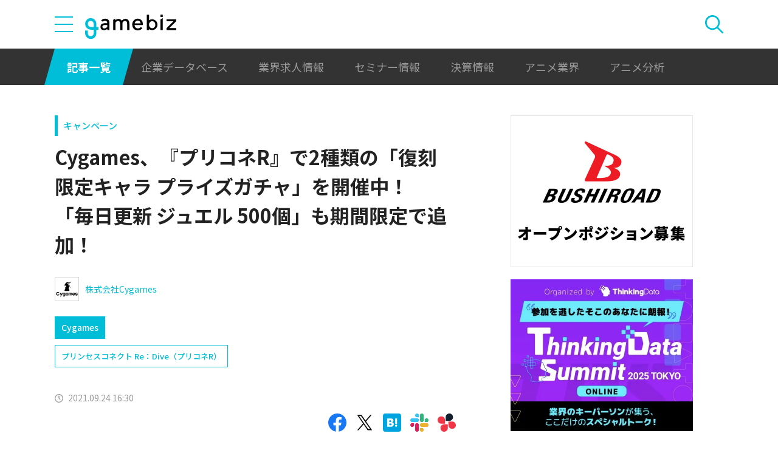

--- FILE ---
content_type: text/html; charset=UTF-8
request_url: https://gamebiz.jp/news/333827
body_size: 13809
content:
<!DOCTYPE html>
<html lang="ja">
<head>
    
    <!-- Google Tag Manager -->
    <script>(function(w,d,s,l,i){w[l]=w[l]||[];w[l].push({'gtm.start':new Date().getTime(),event:'gtm.js'});var f=d.getElementsByTagName(s)[0],j=d.createElement(s),dl=l!='dataLayer'?'&l='+l:'';j.async=true;j.src='https://www.googletagmanager.com/gtm.js?id='+i+dl;f.parentNode.insertBefore(j,f);})(window,document,'script','dataLayer','GTM-MZ9ZXJH');</script>
    <!-- End Google Tag Manager -->
    
<meta charset="utf-8"><meta http-equiv="X-UA-Compatible" content="IE=edge" />
<meta name="viewport" content="width=device-width, initial-scale=1.0, user-scalable=no" />
<title>Cygames、『プリコネR』で2種類の「復刻限定キャラ プライズガチャ」を開催中！　「毎日更新 ジュエル 500個」も期間限定で追加！ | gamebiz</title>
<meta name="description" content="Cygamesは、『プリンセスコネクト!Re:Dive』で、期間限定キャラ「マホ(サマー)」が登場する「復刻限定キャラ プライズガチャ」とともに、「シノブ(ハロウィン)」と「ミサキ(ハロウィン)」が登場する「復刻限定キャラ プライズガチャ」を開催している。9月30日11:59まで実施する予定だ。同時に「ジュエル・その他購入」に「毎日更新 ジュエル 500個」を期間限定で追加した。　期間限定キャラ…"/>
<meta name="keywords" content="Social,ゲーム,インフォ,SocialGameInfo,最新情報,人気アプリ,gamebiz,Cygames、『プリコネR』で2種類の「復刻限定キャラ プライズガチャ」を開催中！　「毎日更新 ジュエル 500個」も期間限定で追加！"/>
<meta name="viewport" content="width=device-width,initial-scale=1.0,minimum-scale=1.0,user-scalable=no">
<meta name="format-detection" content="telephone=no, email=no, address=no">
<link href="/favicon.ico?1746614308" type="image/x-icon" rel="icon"><link href="/favicon.ico?1746614308" type="image/x-icon" rel="shortcut icon"><link href="/img/apple-touch-icon.png?1746614308" rel="apple-touch-icon-precomposed"><link rel="alternate" type="application/rss+xml" title="gamebiz【ゲームビズ】" href="https://gamebiz.jp/feed.rss" />
<meta property="og:title" content="Cygames、『プリコネR』で2種類の「復刻限定キャラ プライズガチャ」を開催中！　「毎日更新 ジュエル 500個」も期間限定で追加！ | gamebiz"/>
<meta property="og:type" content="article"/>
<meta property="og:url" content="https://gamebiz.jp/news/333827"/>
<meta property="og:image" content="https://i3.gamebiz.jp/media/9d33f549-613e-4898-901a-7497087c5584.jpg"/>
<meta property="og:site_name" content="gamebiz【ゲームビズ】"/>
<meta property="og:description" content="Cygamesは、『プリンセスコネクト!Re:Dive』で、期間限定キャラ「マホ(サマー)」が登場する「復刻限定キャラ プライズガチャ」とともに、「シノブ(ハロウィン)」と「ミサキ(ハロウィン)」が登場する「復刻限定キャラ プライズガチャ」を開催している。9月30日11:59まで実施する予定だ。同時に「ジュエル・その他購入」に「毎日更新 ジュエル 500個」を期間限定で追加した。　期間限定キャラ…"/>
<meta name="twitter:card" content="summary_large_image">
<meta name="twitter:site" content="@gamebiznews">
<meta property="fb:app_id" content="374980990488667"/>
<!--[if lte IE 9]><script src="../js/lib/html5shiv-printshiv.min.js"></script><![endif]-->

<link href="/news/333827" rel="canonical">
<link href="//fonts.googleapis.com/css?family=Montserrat:400,700" rel="stylesheet">
<link rel="stylesheet" href="https://cdnjs.cloudflare.com/ajax/libs/tiny-slider/2.9.3/tiny-slider.css"/>
<link rel="stylesheet" href="/css/swiper.min.css?1746613884"><link rel="stylesheet" href="/css/styles.css?1746613928">
</head>
<body class="page--article-detail">    <!-- Google Tag Manager (noscript) -->
<noscript><iframe src="https://www.googletagmanager.com/ns.html?id=GTM-MZ9ZXJH" height="0" width="0" style="display:none;visibility:hidden"></iframe></noscript>
<!-- End Google Tag Manager (noscript) -->
        
<header class="header js-header">
    <div class="container header__utils">
        <button type="button" class="header__open-drawer js-header__open-drawer">
            <span class="header__open-icon icon icon-menu">
                <span class="icon-menu__bar"></span>
                <span class="icon-menu__bar"></span>
                <span class="icon-menu__bar"></span>
            </span>
        </button>
        <div class="header__drawer js-header__drawer" data-overlay-classname="header__drawer-overlay">
    <div class="header__close-drawer-and-title js-header__close-drawer-and-title">
        <h2 class="header__drawer-title title--with-bl">カテゴリから探す</h2>
        <button type="button" class="header__close-drawer js-header__close-drawer">
            <span class="header__close-icon icon icon-close"></span>
        </button>
    </div>
    <div class="header__category-container--scrollable js-header__category-container">
                                <figure class="list-section header__category-group category-group">
                                <figcaption>
                    <h3 class="list-section__title header__category-group__name category-group__name">
                        企業動向                    </h3>
                </figcaption>
                                <ul class="header__category-list category-list">
                                            <li class="header__category-list__item category-list__item">
                            <a href="/news/category/1" class="header__category-list__link category-list__link">決算情報</a>                        </li>
                                            <li class="header__category-list__item category-list__item">
                            <a href="/news/category/47" class="header__category-list__link category-list__link">ファイナンス</a>                        </li>
                                            <li class="header__category-list__item category-list__item">
                            <a href="/news/category/42" class="header__category-list__link category-list__link">法務</a>                        </li>
                                            <li class="header__category-list__item category-list__item">
                            <a href="/news/category/12" class="header__category-list__link category-list__link">調査資料</a>                        </li>
                                            <li class="header__category-list__item category-list__item">
                            <a href="/news/category/11" class="header__category-list__link category-list__link">人事</a>                        </li>
                                            <li class="header__category-list__item category-list__item">
                            <a href="/news/category/8" class="header__category-list__link category-list__link">業界ニュース</a>                        </li>
                                    </ul>
            </figure>
                                            <figure class="list-section header__category-group category-group">
                                <figcaption>
                    <h3 class="list-section__title header__category-group__name category-group__name">
                        ゲーム動向                    </h3>
                </figcaption>
                                <ul class="header__category-list category-list">
                                            <li class="header__category-list__item category-list__item">
                            <a href="/news/category/5" class="header__category-list__link category-list__link">新作ゲーム</a>                        </li>
                                            <li class="header__category-list__item category-list__item">
                            <a href="/news/category/22" class="header__category-list__link category-list__link">サービス終了</a>                        </li>
                                            <li class="header__category-list__item category-list__item">
                            <a href="/news/category/13" class="header__category-list__link category-list__link">海外市場</a>                        </li>
                                            <li class="header__category-list__item category-list__item">
                            <a href="/news/category/9" class="header__category-list__link category-list__link">事前登録</a>                        </li>
                                            <li class="header__category-list__item category-list__item">
                            <a href="/news/category/2" class="header__category-list__link category-list__link">ランキング</a>                        </li>
                                            <li class="header__category-list__item category-list__item">
                            <a href="/news/category/4" class="header__category-list__link category-list__link">キャンペーン</a>                        </li>
                                            <li class="header__category-list__item category-list__item">
                            <a href="/news/category/10" class="header__category-list__link category-list__link">イベント</a>                        </li>
                                            <li class="header__category-list__item category-list__item">
                            <a href="/news/category/45" class="header__category-list__link category-list__link">アナログ/グッズ</a>                        </li>
                                    </ul>
            </figure>
                                            <figure class="list-section header__category-group category-group">
                                <figcaption>
                    <h3 class="list-section__title header__category-group__name category-group__name">
                        AnimeRecorder                    </h3>
                </figcaption>
                                <ul class="header__category-list category-list">
                                            <li class="header__category-list__item category-list__item">
                            <a href="/news/category/101" class="header__category-list__link category-list__link">アニメ情報</a>                        </li>
                                            <li class="header__category-list__item category-list__item">
                            <a href="/news/category/100" class="header__category-list__link category-list__link">アニメ業界</a>                        </li>
                                    </ul>
            </figure>
                                            <figure class="list-section header__category-group category-group">
                                <figcaption>
                    <h3 class="list-section__title header__category-group__name category-group__name">
                        特集                    </h3>
                </figcaption>
                                <ul class="header__category-list category-list">
                                            <li class="header__category-list__item category-list__item">
                            <a href="/news/category/3" class="header__category-list__link category-list__link">インタビュー</a>                        </li>
                                            <li class="header__category-list__item category-list__item">
                            <a href="/news/category/46" class="header__category-list__link category-list__link">BLC/NFT/メタバース</a>                        </li>
                                            <li class="header__category-list__item category-list__item">
                            <a href="/news/category/18" class="header__category-list__link category-list__link">tech</a>                        </li>
                                            <li class="header__category-list__item category-list__item">
                            <a href="/news/category/17" class="header__category-list__link category-list__link">マーケティング</a>                        </li>
                                            <li class="header__category-list__item category-list__item">
                            <a href="/news/category/7" class="header__category-list__link category-list__link">セミナー</a>                        </li>
                                    </ul>
            </figure>
                                            <figure class="list-section header__category-group category-group">
                                <ul class="header__category-list category-list">
                                            <li class="header__category-list__item category-list__item">
                            <a href="/news/category/20" class="header__category-list__link category-list__link">おはようgamebiz</a>                        </li>
                                    </ul>
            </figure>
                            <figure class="list-section header__category-group category-group">
            <ul class="header__category-list category-list">
                <li class="header__category-list__item category-list__item category-list__item--all-articles">
                    <a href="/news" class="header__category-list__link category-list__link">すべての記事を見る</a>                </li>
            </ul>
        </figure>
    </div>
</div>
        <div class="header__logo-container">
            <a href="/" class="header__logo"><img src="/img/logo.svg?1746614308" class="header__logo__image" alt="gamebiz"></a>        </div>
        <div class="header__search js-header__search">
            <div class="header__toggle-search">
                <button type="button" class="header__open-search js-header__open-search">
                    <span class="header__open-search__icon icon icon-search"></span>
                </button>
                <button type="button" class="header__close-search js-header__close-search">
                    <span class="icon icon-close header__close-search__icon"></span>
                </button>
            </div>
            
<form method="get" accept-charset="utf-8" id="headerSearchForm" class="header__search-form" action="/news/search">    <div class="header__search-form__inner">
        <select name="search_category" id="headerSearchSelectCategory" class="header__select-category"><option value="">すべての記事を見る</option><optgroup label="企業動向"><option value="1">決算情報</option><option value="47">ファイナンス</option><option value="42">法務</option><option value="12">調査資料</option><option value="11">人事</option><option value="8">業界ニュース</option></optgroup><optgroup label="ゲーム動向"><option value="5">新作ゲーム</option><option value="22">サービス終了</option><option value="13">海外市場</option><option value="9">事前登録</option><option value="2">ランキング</option><option value="4">キャンペーン</option><option value="10">イベント</option><option value="45">アナログ/グッズ</option></optgroup><optgroup label="AnimeRecorder"><option value="101">アニメ情報</option><option value="100">アニメ業界</option></optgroup><optgroup label="特集"><option value="3">インタビュー</option><option value="46">BLC/NFT/メタバース</option><option value="18">tech</option><option value="17">マーケティング</option><option value="7">セミナー</option></optgroup><option value="20">おはようgamebiz</option></select>        <div class="form-control form-control--button"><button type="button" class="header__open-category-list-modal submit-button btn btn--color-primary" data-micromodal-trigger="modal--select-category">カテゴリ選択<div class="icon icon-plus"></div></button></div>        <input type="text" name="keyword" autocomplete="off" class="header__search-input" placeholder="キーワード検索" id="keyword" aria-label="キーワード検索">        <div class="form-control form-control--button"><button type="submit" class="header__search-submit btn btn--color-text"><span class="header__search-submit__icon icon icon-search--white"></span>検索</button></div>    </div>
</form>            
<div id="modal--select-category" class="modal" aria-hidden="true">
    <div class="modal__overlay overlay" tabindex="-1" data-micromodal-close>
        <div class="modal__container" role="dialog" aria-modal="true" aria-labelledby="modal--select-category__title">
            <header class="modal__header">
                <h2 id="modal--select-category__title" class="title--with-bl">
                    カテゴリ選択
                </h2>
                <button class="modal__close" aria-label="Close modal" data-micromodal-close>
                    <span class="modal__close__icon icon icon-close"></span>
                </button>
            </header>
            <div class="modal__content" id="modal--select-category__content">
                                    <figure class="list-section select-category__category-group category-group">
                        <figcaption>
                            <h3 class="list-section__title select-category__category-group__name category-group__name">
                                企業動向                            </h3>
                        </figcaption>
                        <ul class="select-category__category-list category-list">
                                                            <li class="select-category__category-list__item category-list__item">
                                    <a href="javascript:;" class="select-category__category-list__link category-list__link js-modal-link-select-category" data-id="1">決算情報</a>                                </li>
                                                            <li class="select-category__category-list__item category-list__item">
                                    <a href="javascript:;" class="select-category__category-list__link category-list__link js-modal-link-select-category" data-id="47">ファイナンス</a>                                </li>
                                                            <li class="select-category__category-list__item category-list__item">
                                    <a href="javascript:;" class="select-category__category-list__link category-list__link js-modal-link-select-category" data-id="42">法務</a>                                </li>
                                                            <li class="select-category__category-list__item category-list__item">
                                    <a href="javascript:;" class="select-category__category-list__link category-list__link js-modal-link-select-category" data-id="12">調査資料</a>                                </li>
                                                            <li class="select-category__category-list__item category-list__item">
                                    <a href="javascript:;" class="select-category__category-list__link category-list__link js-modal-link-select-category" data-id="11">人事</a>                                </li>
                                                            <li class="select-category__category-list__item category-list__item">
                                    <a href="javascript:;" class="select-category__category-list__link category-list__link js-modal-link-select-category" data-id="8">業界ニュース</a>                                </li>
                                                    </ul>
                    </figure>
                                    <figure class="list-section select-category__category-group category-group">
                        <figcaption>
                            <h3 class="list-section__title select-category__category-group__name category-group__name">
                                ゲーム動向                            </h3>
                        </figcaption>
                        <ul class="select-category__category-list category-list">
                                                            <li class="select-category__category-list__item category-list__item">
                                    <a href="javascript:;" class="select-category__category-list__link category-list__link js-modal-link-select-category" data-id="5">新作ゲーム</a>                                </li>
                                                            <li class="select-category__category-list__item category-list__item">
                                    <a href="javascript:;" class="select-category__category-list__link category-list__link js-modal-link-select-category" data-id="22">サービス終了</a>                                </li>
                                                            <li class="select-category__category-list__item category-list__item">
                                    <a href="javascript:;" class="select-category__category-list__link category-list__link js-modal-link-select-category" data-id="13">海外市場</a>                                </li>
                                                            <li class="select-category__category-list__item category-list__item">
                                    <a href="javascript:;" class="select-category__category-list__link category-list__link js-modal-link-select-category" data-id="9">事前登録</a>                                </li>
                                                            <li class="select-category__category-list__item category-list__item">
                                    <a href="javascript:;" class="select-category__category-list__link category-list__link js-modal-link-select-category" data-id="2">ランキング</a>                                </li>
                                                            <li class="select-category__category-list__item category-list__item">
                                    <a href="javascript:;" class="select-category__category-list__link category-list__link js-modal-link-select-category" data-id="4">キャンペーン</a>                                </li>
                                                            <li class="select-category__category-list__item category-list__item">
                                    <a href="javascript:;" class="select-category__category-list__link category-list__link js-modal-link-select-category" data-id="10">イベント</a>                                </li>
                                                            <li class="select-category__category-list__item category-list__item">
                                    <a href="javascript:;" class="select-category__category-list__link category-list__link js-modal-link-select-category" data-id="45">アナログ/グッズ</a>                                </li>
                                                    </ul>
                    </figure>
                                    <figure class="list-section select-category__category-group category-group">
                        <figcaption>
                            <h3 class="list-section__title select-category__category-group__name category-group__name">
                                AnimeRecorder                            </h3>
                        </figcaption>
                        <ul class="select-category__category-list category-list">
                                                            <li class="select-category__category-list__item category-list__item">
                                    <a href="javascript:;" class="select-category__category-list__link category-list__link js-modal-link-select-category" data-id="101">アニメ情報</a>                                </li>
                                                            <li class="select-category__category-list__item category-list__item">
                                    <a href="javascript:;" class="select-category__category-list__link category-list__link js-modal-link-select-category" data-id="100">アニメ業界</a>                                </li>
                                                    </ul>
                    </figure>
                                    <figure class="list-section select-category__category-group category-group">
                        <figcaption>
                            <h3 class="list-section__title select-category__category-group__name category-group__name">
                                特集                            </h3>
                        </figcaption>
                        <ul class="select-category__category-list category-list">
                                                            <li class="select-category__category-list__item category-list__item">
                                    <a href="javascript:;" class="select-category__category-list__link category-list__link js-modal-link-select-category" data-id="3">インタビュー</a>                                </li>
                                                            <li class="select-category__category-list__item category-list__item">
                                    <a href="javascript:;" class="select-category__category-list__link category-list__link js-modal-link-select-category" data-id="46">BLC/NFT/メタバース</a>                                </li>
                                                            <li class="select-category__category-list__item category-list__item">
                                    <a href="javascript:;" class="select-category__category-list__link category-list__link js-modal-link-select-category" data-id="18">tech</a>                                </li>
                                                            <li class="select-category__category-list__item category-list__item">
                                    <a href="javascript:;" class="select-category__category-list__link category-list__link js-modal-link-select-category" data-id="17">マーケティング</a>                                </li>
                                                            <li class="select-category__category-list__item category-list__item">
                                    <a href="javascript:;" class="select-category__category-list__link category-list__link js-modal-link-select-category" data-id="7">セミナー</a>                                </li>
                                                    </ul>
                    </figure>
                                    <figure class="list-section select-category__category-group category-group">
                        <figcaption>
                            <h3 class="list-section__title select-category__category-group__name category-group__name">
                                                            </h3>
                        </figcaption>
                        <ul class="select-category__category-list category-list">
                                                            <li class="select-category__category-list__item category-list__item">
                                    <a href="javascript:;" class="select-category__category-list__link category-list__link js-modal-link-select-category" data-id="20">おはようgamebiz</a>                                </li>
                                                    </ul>
                    </figure>
                                <figure class="list-section select-category__category-group category-group">
                    <ul class="select-category__category-list category-list">
                        <li class="select-category__category-list__item category-list__item category-list__item--all-articles">
                            <a href="javascript:;" class="select-category__category-list__link category-list__link js-modal-link-select-category">すべての記事を見る</a>                        </li>
                    </ul>
                </figure>
            </div>
        </div>
    </div>
</div>
        </div>
    </div>
    <nav class="header__nav">
        <div class="header__nav__container container">
            <a href="/news" class="header__nav__link is-current">記事一覧</a>            <a href="/companies" class="header__nav__link">企業データベース</a>            <a href="/jobs" class="header__nav__link">業界求人情報</a>            <a href="/seminars" class="header__nav__link">セミナー情報</a>            <a href="/news/category/1" class="header__nav__link">決算情報</a>            <a href="/news/category/100" class="header__nav__link">アニメ業界</a>            <a href="/news/tag/23237" class="header__nav__link">アニメ分析</a>        </div>
    </nav>
</header>
    
<main class="main">
    <div class="main__contents js-main__contents">
        <div class="container main__contents__container">
            <div class="page-contents js-page-contents">
                <div class="page-contents__inner">
                    
    <div class="ad ad--gold ad--side-gold--sp" data-ad-side-gold-sp></div>
                    <article class="article">
                        <div class="article__header">
                            <div class="bg-video__box">
                                <div class="bg-video__box__inner">
                                                                        <div class="article__category">
                                        <a href="/news/category/4">キャンペーン</a>                                    </div>
                                                                        <h1 class="article__title">
                                        Cygames、『プリコネR』で2種類の「復刻限定キャラ プライズガチャ」を開催中！　「毎日更新 ジュエル 500個」も期間限定で追加！                                    </h1>
                                </div>
                            </div>
                            <div class="bg-video__box bg-video__box--ad--external bg-video__box--bg bg-video__box--padding--s bg-video__box--margin--s">
                                <div class="bg-video__box__inner">
                                    <div class="ad ad--external" data-ad='{"area_category":"google-ad","area":"sp-article-detail"}'></div>
                                </div>
                            </div>
                            
<div class="article__companies">
    <div class="bg-video__box bg-video__box--company-list bg-video__box--bg bg-video__box--padding--s bg-video__box--margin--s">
        <div class="bg-video__box__inner">
            <ul class="company-list">
                                <li class="company-list__item">
                    <a href="/companies/103" class="company-list__link">
                        <div class="company-list__image media-container">
                            <div class="media-inner">
                                <img src="https://i3.gamebiz.jp/images/152x114/7329632526098a449e72219.23745099-152x114.jpg" class="media-image" onerror="this.onerror = null;this.src=&quot;/img/no-image-company.png?1746614308&quot;" alt="">                            </div>
                        </div>
                        <div class="company-list__name">
                            株式会社Cygames                        </div>
                    </a>
                </li>
                            </ul>
        </div>
    </div>
    <div class="bg-video__box">
        <div class="bg-video__box__inner">
            <ul class="company-list company-list--block-link">
                                <li class="company-list__item">
                    <a href="/companies/103#articles" class="company-list__link">
                        <div class="company-list__image media-container">
                            <div class="media-inner">
                                <img src="https://i3.gamebiz.jp/images/152x114/7329632526098a449e72219.23745099-152x114.jpg" class="media-image" onerror="this.onerror = null;this.src=&quot;/img/no-image-company.png?1746614308&quot;" alt="">                            </div>
                        </div>
                        <div class="company-list__name">
                            Cygames                        </div>
                    </a>
                </li>
                            </ul>
        </div>
    </div>
</div>
                            <div class="bg-video__box">
                                <div class="bg-video__box__inner">
                                    <div class="article__tags">
                                        
<ul class="tag-list">
        <li class="tag-list__item">
        <a href="/news/tag/11924" class="tag-list__link tag">プリンセスコネクト Re：Dive（プリコネR）</a>    </li>
    </ul>
                                    </div>
                                </div>
                            </div>
                            <div class="bg-video__box">
                                <div class="bg-video__box__inner">
                                    <div class="author-and-published-at">
                                                                                                                            <div class="article__published-at">
                                                <span class="article__published-at__icon icon icon-clock"></span>
                                                2021.09.24 16:30                                            </div>
                                                                            </div>
                                </div>
                            </div>
                            <div class="bg-video__box">
                                <div class="bg-video__box__inner">
                                    <div class="share-sns">
    <a href="https://www.facebook.com/share.php?u=https%3A%2F%2Fgamebiz.jp%2Fnews%2F333827" class="share-sns__link" target="_blank"><span class="icon icon-facebook"></a>    <a href="https://twitter.com/" class="share-sns__link" target="_blank" onclick="window.open(&#039;https://twitter.com/intent/tweet?text=Cygames%E3%80%81%E3%80%8E%E3%83%97%E3%83%AA%E3%82%B3%E3%83%8DR%E3%80%8F%E3%81%A72%E7%A8%AE%E9%A1%9E%E3%81%AE%E3%80%8C%E5%BE%A9%E5%88%BB%E9%99%90%E5%AE%9A%E3%82%AD%E3%83%A3%E3%83%A9+%E3%83%97%E3%83%A9%E3%82%A4%E3%82%BA%E3%82%AC%E3%83%81%E3%83%A3%E3%80%8D%E3%82%92%E9%96%8B%E5%82%AC%E4%B8%AD%EF%BC%81%E3%80%80%E3%80%8C%E6%AF%8E%E6%97%A5%E6%9B%B4%E6%96%B0+%E3%82%B8%E3%83%A5%E3%82%A8%E3%83%AB+500%E5%80%8B%E3%80%8D%E3%82%82%E6%9C%9F%E9%96%93%E9%99%90%E5%AE%9A%E3%81%A7%E8%BF%BD%E5%8A%A0%EF%BC%81%0Ahttps%3A%2F%2Fgamebiz.jp%2Fnews%2F333827&#039;,
                       &#039;tweetwindow&#039;,
                       &#039;width=550, height=450, personalbar=0, toolbar=0, scrollbars=1, resizable=1&#039;); return false;"><span class="icon icon-X"></a>    <a href="https://b.hatena.ne.jp/add?mode=confirm&amp;url=https%3A%2F%2Fgamebiz.jp%2Fnews%2F333827&amp;title=Cygames%E3%80%81%E3%80%8E%E3%83%97%E3%83%AA%E3%82%B3%E3%83%8DR%E3%80%8F%E3%81%A72%E7%A8%AE%E9%A1%9E%E3%81%AE%E3%80%8C%E5%BE%A9%E5%88%BB%E9%99%90%E5%AE%9A%E3%82%AD%E3%83%A3%E3%83%A9+%E3%83%97%E3%83%A9%E3%82%A4%E3%82%BA%E3%82%AC%E3%83%81%E3%83%A3%E3%80%8D%E3%82%92%E9%96%8B%E5%82%AC%E4%B8%AD%EF%BC%81%E3%80%80%E3%80%8C%E6%AF%8E%E6%97%A5%E6%9B%B4%E6%96%B0+%E3%82%B8%E3%83%A5%E3%82%A8%E3%83%AB+500%E5%80%8B%E3%80%8D%E3%82%82%E6%9C%9F%E9%96%93%E9%99%90%E5%AE%9A%E3%81%A7%E8%BF%BD%E5%8A%A0%EF%BC%81" class="share-sns__link" target="_blank"><span class="icon icon-hatena"></a>    <a href="https://gamebiz.jp/slack/authorize?url=https%3A%2F%2Fgamebiz.jp%2Fnews%2F333827&amp;title=Cygames%E3%80%81%E3%80%8E%E3%83%97%E3%83%AA%E3%82%B3%E3%83%8DR%E3%80%8F%E3%81%A72%E7%A8%AE%E9%A1%9E%E3%81%AE%E3%80%8C%E5%BE%A9%E5%88%BB%E9%99%90%E5%AE%9A%E3%82%AD%E3%83%A3%E3%83%A9+%E3%83%97%E3%83%A9%E3%82%A4%E3%82%BA%E3%82%AC%E3%83%81%E3%83%A3%E3%80%8D%E3%82%92%E9%96%8B%E5%82%AC%E4%B8%AD%EF%BC%81%E3%80%80%E3%80%8C%E6%AF%8E%E6%97%A5%E6%9B%B4%E6%96%B0+%E3%82%B8%E3%83%A5%E3%82%A8%E3%83%AB+500%E5%80%8B%E3%80%8D%E3%82%82%E6%9C%9F%E9%96%93%E9%99%90%E5%AE%9A%E3%81%A7%E8%BF%BD%E5%8A%A0%EF%BC%81" class="share-sns__link" target="_blank"><span class="icon icon-slack"></a>    <a href="https://gamebiz.jp/chatwork/authorize?url=https%253A%252F%252Fgamebiz.jp%252Fnews%252F333827&amp;title=Cygames%25E3%2580%2581%25E3%2580%258E%25E3%2583%2597%25E3%2583%25AA%25E3%2582%25B3%25E3%2583%258DR%25E3%2580%258F%25E3%2581%25A72%25E7%25A8%25AE%25E9%25A1%259E%25E3%2581%25AE%25E3%2580%258C%25E5%25BE%25A9%25E5%2588%25BB%25E9%2599%2590%25E5%25AE%259A%25E3%2582%25AD%25E3%2583%25A3%25E3%2583%25A9%2B%25E3%2583%2597%25E3%2583%25A9%25E3%2582%25A4%25E3%2582%25BA%25E3%2582%25AC%25E3%2583%2581%25E3%2583%25A3%25E3%2580%258D%25E3%2582%2592%25E9%2596%258B%25E5%2582%25AC%25E4%25B8%25AD%25EF%25BC%2581%25E3%2580%2580%25E3%2580%258C%25E6%25AF%258E%25E6%2597%25A5%25E6%259B%25B4%25E6%2596%25B0%2B%25E3%2582%25B8%25E3%2583%25A5%25E3%2582%25A8%25E3%2583%25AB%2B500%25E5%2580%258B%25E3%2580%258D%25E3%2582%2582%25E6%259C%259F%25E9%2596%2593%25E9%2599%2590%25E5%25AE%259A%25E3%2581%25A7%25E8%25BF%25BD%25E5%258A%25A0%25EF%25BC%2581" class="share-sns__link" target="_blank"><span class="icon icon-chatworks"></a></div>
                                </div>
                            </div>
                        </div>
                        <div class="bg-video__box bg-video__box--bg bg-video__box--margin--s--top bg-video__box--padding--s--top">
                            <div class="bg-video__box__inner">
                                <div class="article__body">
                                    <div class="article__featured-image"></div>
                                    <!-- TODO: [data-content="blogparts"] つける -->
                                    <div class="article__body-text" data-content="blogparts">
                                        <p>Cygamesは、『プリンセスコネクト!Re:Dive』で、期間限定キャラ「マホ(サマー)」が登場する「復刻限定キャラ プライズガチャ」とともに、「シノブ(ハロウィン)」と「ミサキ(ハロウィン)」が登場する「復刻限定キャラ プライズガチャ」を開催している。9月30日11:59まで実施する予定だ。同時に<span>「ジュエル・その他購入」に「毎日更新 ジュエル 500個」を期間限定で追加した。</span></p>
<p>　</p>
<p><span style="text-decoration: underline;"><strong>期間限定キャラ「マホ(サマー)」が登場する「復刻限定キャラ プライズガチャ」</strong></span></p>
<p class="image text-center" data-blogparts="root"><img data-lazyload="delay" data-src="https://i3.gamebiz.jp/media/787a234b-b891-4011-aeac-af440eae68f3.jpg" class="bordered" /></p>
<p><span style="text-decoration: underline;"><strong>&nbsp;</strong></span>「マホ(サマー)」の提供割合がアップするほか、プライズガチャを引くと「プライズ報酬」も別途獲得できる。プライズ報酬は1等～6等まであり、1等はメモリーピースを40個獲得できる。「10回引く」では、獲得できるプライズ報酬のうち、1回分は必ず5等以上になる。</p>
<p>※期間限定キャラを仲間にしていない場合、メモリーピースの所持数がキャラ解放に必要な数を満たしていても解放できない。キャラを解放するには、ガチャでキャラを仲間にする必要がある。<br />※「マホ(サマー)」は、下記のプライズガチャ開催期間中のみ本プライズガチャ、プラチナガチャから出現する。</p>
<p>■キャラ交換Ptが共通のガチャ<br />下記のガチャを引いた場合「マホ(サマー)」のキャラ交換Ptが獲得できる。<br />・プラチナガチャ<br />・スタートダッシュガチャ</p>
<p>■開催期間<br />9月24日12:00～9月30日11:59</p>
<p>■プライズ報酬一覧<br />1等<br />・選択したキャラのメモリーピース&times;40<br />・女神の秘石&times;5<br />・プリンセスハート(欠片)&times;5<br />・スキップチケット&times;50<br />2等<br />・選択したキャラのメモリーピース&times;20<br />・女神の秘石&times;5<br />・プリンセスハート(欠片)&times;3<br />・スキップチケット&times;30<br />3等<br />・選択したキャラのメモリーピース&times;5<br />・女神の秘石&times;1<br />・プリンセスハート(欠片)&times;3<br />・スキップチケット&times;30<br />4等<br />・選択したキャラのメモリーピース&times;1<br />・女神の秘石&times;1<br />・プリンセスハート(欠片)&times;2<br />・スキップチケット&times;20<br />5等<br />・女神の秘石&times;1<br />・プリンセスハート(欠片)&times;1<br />・スキップチケット&times;10<br />6等<br />・女神の秘石&times;1<br />・スキップチケット&times;5<br />※提供割合については「ガチャTOP」画面から[プライズ]を選択して「プライズ詳細」タブを確認してほしい。</p>
<p>■注意事項<br />1.「マホ(サマー)」は今後再登場する場合がある。<br />2.「マホ(サマー)」は、スタートダッシュガチャから出現する場合がある。<br />※スタートダッシュガチャから出現するキャラは、ゲームを開始した日時に開催されていたガチャから出現するキャラと同一。<br />3. プライズガチャ、プラチナガチャ、スタートダッシュガチャの提供割合は、フッターメニューの[ガチャ]から[詳細]を選択し、[提供割合]タブから確認してほしい。<br />4.「マホ(サマー)」・「マホ(シンデレラ)」・「マホ」はそれぞれ別のキャラ。そのため、同じパーティに編成できる。<br />同名キャラのパーティ編成についての詳細は、ゲーム内のフッターメニューから[メニュー]を選択し、[ヘルプ]内の「バトル」を確認してほしい。<br />5. プライズガチャ、プラチナガチャ、スタートダッシュガチャの開催期間およびガチャの内容は、予告なく変更する場合がある。<br />6. プライズガチャは、プライズ報酬で獲得できるメモリーピースを選択しないと引くことができない。<br />7. プライズ報酬は、プレゼントボックスに贈られず、直接所持数に加算される。</p>
<p>　</p>
<p><span style="text-decoration: underline;"><strong>「シノブ(ハロウィン)」と「ミサキ(ハロウィン)」が登場する「復刻限定キャラ プライズガチャ」</strong></span></p>
<p class="image text-center" data-blogparts="root"><img data-lazyload="delay" data-src="https://i3.gamebiz.jp/media/9d33f549-613e-4898-901a-7497087c5584.jpg" class="bordered" /></p>
<p>プライズガチャでは「シノブ(ハロウィン)」と「ミサキ(ハロウィン)」の提供割合がアップするほか、利用するとガチャで出現するキャラに加えて「プライズ報酬」も獲得できる。プライズ報酬は1等～6等まであり、1等は選択したキャラのメモリーピースを40個獲得できる。</p>
<p>今回のプライズ報酬で獲得できるメモリーピースは、ピックアップされている「シノブ(ハロウィン)」と「ミサキ(ハロウィン)」のどちらかを選択できる。「10回引く」では、獲得できるプライズ報酬のうち、1回分は必ず5等以上になる。<br />※期間限定キャラを仲間にしていない場合、メモリーピースの所持数がキャラ解放に必要な数を満たしていても解放できない。キャラを解放するには、ガチャでキャラを仲間にする必要がある。</p>
<p>■キャラ交換Ptが共通のガチャ<br />キャラ交換Ptが共通のガチャはない。プラチナガチャやスタートダッシュガチャを引いても「シノブ(ハロウィン)」と「ミサキ(ハロウィン)」のキャラ交換Ptは獲得できない。</p>
<p>■開催期間<br />9月24日12:00～9月30日11:59</p>
<p>■プライズ報酬一覧<br />1等<br />・選択したキャラのメモリーピース&times;40<br />・女神の秘石&times;5<br />・プリンセスハート(欠片)&times;5<br />・スキップチケット&times;50<br />2等<br />・選択したキャラのメモリーピース&times;20<br />・女神の秘石&times;5<br />・プリンセスハート(欠片)&times;3<br />・スキップチケット&times;30<br />3等<br />・選択したキャラのメモリーピース&times;5<br />・女神の秘石&times;1<br />・プリンセスハート(欠片)&times;3<br />・スキップチケット&times;30<br />4等<br />・選択したキャラのメモリーピース&times;1<br />・女神の秘石&times;1<br />・プリンセスハート(欠片)&times;2<br />・スキップチケット&times;20<br />5等<br />・女神の秘石&times;1<br />・プリンセスハート(欠片)&times;1<br />・スキップチケット&times;10<br />6等<br />・女神の秘石&times;1<br />・スキップチケット&times;5<br />※提供割合については「ガチャTOP」画面から[プライズ]を選択して「プライズ詳細」タブを確認してほしい。</p>
<p>■注意事項<br />1.「シノブ(ハロウィン)」と「ミサキ(ハロウィン)」は今後再登場する場合がある。<br />2.「シノブ(ハロウィン)」と「ミサキ(ハロウィン)」は、スタートダッシュガチャから出現する場合がある。<br />※スタートダッシュガチャから出現するキャラは、ゲームを開始した日時に開催されていたガチャから出現するキャラと同一。<br />3. プライズガチャ、プラチナガチャ、スタートダッシュガチャの提供割合は、フッターメニューの[ガチャ]から[詳細]を選択し、[提供割合]タブから確認してほしい。<br />4.「シノブ(ハロウィン)」・「シノブ」、「ミサキ(ハロウィン)」・「ミサキ」はそれぞれ別のキャラ。そのため、同じパーティに編成できる。同名キャラのパーティ編成についての詳細は、ゲーム内のフッターメニューから[メニュー]を選択し、[ヘルプ]内の「バトル」を確認してほしい。<br />5. プライズガチャ、プラチナガチャ、スタートダッシュガチャの開催期間およびガチャの内容は、予告なく変更する場合がある。<br />6. プライズガチャは、プライズ報酬で獲得できるメモリーピースを選択しないと引くことができない。<br />7. プライズ報酬は、プレゼントボックスに贈られず、直接所持数に加算される。</p>
<p class="spacer"></p>
<p>　　</p>
<p><span><strong>■『プリンセスコネクト！Re:Dive』</strong></span></p>
<p>&nbsp;</p>
<div class="link-button text-center" data-blogparts="root"><a class="btn btn--rounded btn--color-primary btn--color-primary--invert" href="https://priconne-redive.jp/" target="_blank" rel="noopener">公式サイト</a></div>
<p class="spacer"></p>
<div class="link-button text-center" data-blogparts="root"><a class="btn btn--rounded btn--color-primary btn--color-primary--invert" href="https://twitter.com/priconne_redive" target="_blank" rel="noopener">公式Twitter</a></div>
<p class="spacer"></p>
<div class="link-button text-center" data-blogparts="root"><a class="btn btn--rounded btn--color-primary btn--color-primary--invert" href="https://itunes.apple.com/jp/app/id1134429300" target="_blank" rel="noopener">App Store</a></div>
<p class="spacer"></p>
<div class="link-button text-center" data-blogparts="root"><a class="btn btn--rounded btn--color-primary btn--color-primary--invert" href="https://play.google.com/store/apps/details?id=jp.co.cygames.princessconnectredive" target="_blank" rel="noopener">Google Play</a>&nbsp;</div>
<p class="spacer"></p>
<p class="spacer"></p>
<p class="spacer"></p>
<p>&copy; Cygames, Inc.</p>                                    </div>
                                </div>
                            </div>
                        </div>
                        <div class="article__footer">
                            <div class="bg-video__box bg-video__box--bg bg-video__box--margin--s--bottom bg-video__box--padding--s--bottom">
                                <div class="bg-video__box__inner">
                                    <div class="share-sns">
    <a href="https://www.facebook.com/share.php?u=https%3A%2F%2Fgamebiz.jp%2Fnews%2F333827" class="share-sns__link" target="_blank"><span class="icon icon-facebook"></a>    <a href="https://twitter.com/" class="share-sns__link" target="_blank" onclick="window.open(&#039;https://twitter.com/intent/tweet?text=Cygames%E3%80%81%E3%80%8E%E3%83%97%E3%83%AA%E3%82%B3%E3%83%8DR%E3%80%8F%E3%81%A72%E7%A8%AE%E9%A1%9E%E3%81%AE%E3%80%8C%E5%BE%A9%E5%88%BB%E9%99%90%E5%AE%9A%E3%82%AD%E3%83%A3%E3%83%A9+%E3%83%97%E3%83%A9%E3%82%A4%E3%82%BA%E3%82%AC%E3%83%81%E3%83%A3%E3%80%8D%E3%82%92%E9%96%8B%E5%82%AC%E4%B8%AD%EF%BC%81%E3%80%80%E3%80%8C%E6%AF%8E%E6%97%A5%E6%9B%B4%E6%96%B0+%E3%82%B8%E3%83%A5%E3%82%A8%E3%83%AB+500%E5%80%8B%E3%80%8D%E3%82%82%E6%9C%9F%E9%96%93%E9%99%90%E5%AE%9A%E3%81%A7%E8%BF%BD%E5%8A%A0%EF%BC%81%0Ahttps%3A%2F%2Fgamebiz.jp%2Fnews%2F333827&#039;,
                       &#039;tweetwindow&#039;,
                       &#039;width=550, height=450, personalbar=0, toolbar=0, scrollbars=1, resizable=1&#039;); return false;"><span class="icon icon-X"></a>    <a href="https://b.hatena.ne.jp/add?mode=confirm&amp;url=https%3A%2F%2Fgamebiz.jp%2Fnews%2F333827&amp;title=Cygames%E3%80%81%E3%80%8E%E3%83%97%E3%83%AA%E3%82%B3%E3%83%8DR%E3%80%8F%E3%81%A72%E7%A8%AE%E9%A1%9E%E3%81%AE%E3%80%8C%E5%BE%A9%E5%88%BB%E9%99%90%E5%AE%9A%E3%82%AD%E3%83%A3%E3%83%A9+%E3%83%97%E3%83%A9%E3%82%A4%E3%82%BA%E3%82%AC%E3%83%81%E3%83%A3%E3%80%8D%E3%82%92%E9%96%8B%E5%82%AC%E4%B8%AD%EF%BC%81%E3%80%80%E3%80%8C%E6%AF%8E%E6%97%A5%E6%9B%B4%E6%96%B0+%E3%82%B8%E3%83%A5%E3%82%A8%E3%83%AB+500%E5%80%8B%E3%80%8D%E3%82%82%E6%9C%9F%E9%96%93%E9%99%90%E5%AE%9A%E3%81%A7%E8%BF%BD%E5%8A%A0%EF%BC%81" class="share-sns__link" target="_blank"><span class="icon icon-hatena"></a>    <a href="https://gamebiz.jp/slack/authorize?url=https%3A%2F%2Fgamebiz.jp%2Fnews%2F333827&amp;title=Cygames%E3%80%81%E3%80%8E%E3%83%97%E3%83%AA%E3%82%B3%E3%83%8DR%E3%80%8F%E3%81%A72%E7%A8%AE%E9%A1%9E%E3%81%AE%E3%80%8C%E5%BE%A9%E5%88%BB%E9%99%90%E5%AE%9A%E3%82%AD%E3%83%A3%E3%83%A9+%E3%83%97%E3%83%A9%E3%82%A4%E3%82%BA%E3%82%AC%E3%83%81%E3%83%A3%E3%80%8D%E3%82%92%E9%96%8B%E5%82%AC%E4%B8%AD%EF%BC%81%E3%80%80%E3%80%8C%E6%AF%8E%E6%97%A5%E6%9B%B4%E6%96%B0+%E3%82%B8%E3%83%A5%E3%82%A8%E3%83%AB+500%E5%80%8B%E3%80%8D%E3%82%82%E6%9C%9F%E9%96%93%E9%99%90%E5%AE%9A%E3%81%A7%E8%BF%BD%E5%8A%A0%EF%BC%81" class="share-sns__link" target="_blank"><span class="icon icon-slack"></a>    <a href="https://gamebiz.jp/chatwork/authorize?url=https%253A%252F%252Fgamebiz.jp%252Fnews%252F333827&amp;title=Cygames%25E3%2580%2581%25E3%2580%258E%25E3%2583%2597%25E3%2583%25AA%25E3%2582%25B3%25E3%2583%258DR%25E3%2580%258F%25E3%2581%25A72%25E7%25A8%25AE%25E9%25A1%259E%25E3%2581%25AE%25E3%2580%258C%25E5%25BE%25A9%25E5%2588%25BB%25E9%2599%2590%25E5%25AE%259A%25E3%2582%25AD%25E3%2583%25A3%25E3%2583%25A9%2B%25E3%2583%2597%25E3%2583%25A9%25E3%2582%25A4%25E3%2582%25BA%25E3%2582%25AC%25E3%2583%2581%25E3%2583%25A3%25E3%2580%258D%25E3%2582%2592%25E9%2596%258B%25E5%2582%25AC%25E4%25B8%25AD%25EF%25BC%2581%25E3%2580%2580%25E3%2580%258C%25E6%25AF%258E%25E6%2597%25A5%25E6%259B%25B4%25E6%2596%25B0%2B%25E3%2582%25B8%25E3%2583%25A5%25E3%2582%25A8%25E3%2583%25AB%2B500%25E5%2580%258B%25E3%2580%258D%25E3%2582%2582%25E6%259C%259F%25E9%2596%2593%25E9%2599%2590%25E5%25AE%259A%25E3%2581%25A7%25E8%25BF%25BD%25E5%258A%25A0%25EF%25BC%2581" class="share-sns__link" target="_blank"><span class="icon icon-chatworks"></a></div>
                                </div>
                            </div>
                                                                                    <div class="bg-video__box bg-video__box--bg bg-video__box--margin--s bg-video__box--padding--s">
                                <div class="bg-video__box__inner">
                                    <div class="article__comments">
                                        
<div id="ulCommentWidget" style="clear:both;"></div>
<script>
    var _ul_comment_config = _ul_comment_config||{};
    _ul_comment_config['id'] = 'CM-m6G7hvSr';
    _ul_comment_config['article_id'] = 'production-news-333827';
    _ul_comment_config['author'] = '';
    _ul_comment_config['published_at'] = '';

    (function (c, n, s) {if (c[n] === void 0) {c['ULObject'] = n;
        c[n] = c[n] || function () {(c[n].q = c[n].q || []).push(arguments)};
        c[n].l = 1 * new Date();var e = document.createElement('script');e.async = 1;
        e.src = s + "/comment.js";var t = document.getElementsByTagName('script')[0];
        t.parentNode.insertBefore(e, t);}})
    (window, 'ul_comment_widget', 'https://cm-widget.nakanohito.jp/cm');
    ul_comment_widget('init', _ul_comment_config);
</script>
                                    </div>
                                </div>
                            </div>
                                                                                    <div class="bg-video__box bg-video__box--bg bg-video__box--articles bg-video__box--padding--s bg-video__box--margin--s--bottom">
                                <div class="bg-video__box__inner">
                                                                        <div class="category-article-links">
                                        <h3 class="secondary-title">キャンペーン</h3>
                                        <div class="articles__scrollbox">
                                                                                            <div class="article article--vertical">
                                                    <a href="/news/420234" class="article__link">
    <div class="article__image media-container">
        <div class="media-inner">
            <img data-src="https://i3.gamebiz.jp/media/4d4a7469-6d5c-428e-ba61-393de93b1acf.jpg" class="media-image" onerror="this.onerror = null;this.data-src=&quot;/img/no-image-default.png?1746614308&quot;" data-object-fit="contain" data-lazyload="delay" alt="">        </div>
    </div>
    <div class="article__meta">
                <h3 class="article__title">
            バンダイナムコENT、『ジージェネエターナル』でメインステージ「機動新世紀ガンダムX」（後半）を追加　UR「ガンダムDX(EX)」などがピックアップガシャで登場        </h3>
                <div class="article__published-at">
            <span class="article__published-at__icon icon icon-clock"></span>
            2026.02.02 13:01        </div>
            </div>
</a>
                                                </div>
                                                                                            <div class="article article--vertical">
                                                    <a href="/news/420222" class="article__link">
    <div class="article__image media-container">
        <div class="media-inner">
            <img data-src="https://i3.gamebiz.jp/media/2c42578e-c5bb-4a7a-b125-6b10084ffa78.png" class="media-image" onerror="this.onerror = null;this.data-src=&quot;/img/no-image-default.png?1746614308&quot;" data-object-fit="contain" data-lazyload="delay" alt="">        </div>
    </div>
    <div class="article__meta">
                <h3 class="article__title">
            gumi、『ジョジョの奇妙な冒険 オラドラ』で「ディアボロピックアップガチャ」を開催中        </h3>
                <div class="article__published-at">
            <span class="article__published-at__icon icon icon-clock"></span>
            2026.02.02 12:21        </div>
            </div>
</a>
                                                </div>
                                                                                            <div class="article article--vertical">
                                                    <a href="/news/420221" class="article__link">
    <div class="article__image media-container">
        <div class="media-inner">
            <img data-src="https://i3.gamebiz.jp/media/5ea55f2a-b5bb-4c92-b713-b7c5ec3d1097.jpg" class="media-image" onerror="this.onerror = null;this.data-src=&quot;/img/no-image-default.png?1746614308&quot;" data-object-fit="contain" data-lazyload="delay" alt="">        </div>
    </div>
    <div class="article__meta">
                <h3 class="article__title">
            ポノス、『にゃんこ大戦争』×小田急電鉄コラボ施策を開催…箱根エリアで楽しめるデジタルスタンプラリー企画        </h3>
                <div class="article__published-at">
            <span class="article__published-at__icon icon icon-clock"></span>
            2026.02.02 11:39        </div>
            </div>
</a>
                                                </div>
                                                                                    </div>
                                        <a href="/news/category/4" class="category-articles__show-all btn btn--color-primary btn--arrow-right">すべて見る</a>                                    </div>
                                                                    </div>
                            </div>
                                                        <div class="bg-video__box bg-video__box--ad--external bg-video__box--bg bg-video__box--padding--s bg-video__box--margin--s">
                                <div class="bg-video__box__inner">
                                    <div class="ad ad--external" data-ad='{"area_category":"google-ad","area":"sp-article-detail"}'></div>
                                </div>
                            </div>
                            
<div class="article__companies">
    <div class="bg-video__box bg-video__box--company-list bg-video__box--bg bg-video__box--padding--s bg-video__box--margin--s">
        <div class="bg-video__box__inner">
            <ul class="company-list">
                                <li class="company-list__item">
                    <a href="/companies/103" class="company-list__link">
                        <div class="company-list__image media-container">
                            <div class="media-inner">
                                <img src="https://i3.gamebiz.jp/images/152x114/7329632526098a449e72219.23745099-152x114.jpg" class="media-image" onerror="this.onerror = null;this.src=&quot;/img/no-image-company.png?1746614308&quot;" alt="">                            </div>
                        </div>
                        <div class="company-list__name">
                            株式会社Cygames                        </div>
                    </a>
                </li>
                            </ul>
        </div>
    </div>
    <div class="bg-video__box">
        <div class="bg-video__box__inner">
            <ul class="company-list company-list--block-link">
                                <li class="company-list__item">
                    <a href="/companies/103#articles" class="company-list__link">
                        <div class="company-list__image media-container">
                            <div class="media-inner">
                                <img src="https://i3.gamebiz.jp/images/152x114/7329632526098a449e72219.23745099-152x114.jpg" class="media-image" onerror="this.onerror = null;this.src=&quot;/img/no-image-company.png?1746614308&quot;" alt="">                            </div>
                        </div>
                        <div class="company-list__name">
                            Cygames                        </div>
                    </a>
                </li>
                            </ul>
        </div>
    </div>
</div>
                            <div class="bg-video__box">
                                <div class="bg-video__box__inner">
                                    <div class="article__tags">
                                        
<ul class="tag-list">
        <li class="tag-list__item">
        <a href="/news/tag/11924" class="tag-list__link tag">プリンセスコネクト Re：Dive（プリコネR）</a>    </li>
    </ul>
                                    </div>
                                </div>
                            </div>
                        </div>
                    </article>
                    <div
                            class="
                                bg-video__box
                                bg-video__box--more-articles
                                bg-video__box--bg
                                bg-video__box--margin
                                bg-video__box--padding--s
                            "
                        >
                        <div class="bg-video__box__inner">
                            <section class="related-articles">
                                <h2 class="secondary-title">あわせて読みたい</h2>
                                                                
<div class="articles articles--stack">
        <div class="article article--horizontal">
        <a href="/news/420181" class="article__link">
    <div class="article__image media-container">
        <div class="media-inner">
            <img src="https://i3.gamebiz.jp/media/4a9b57e8-69d7-4664-bffc-061c79329a34.jpg" class="media-image" onerror="this.onerror = null;this.src=&quot;/img/no-image-default.png?1746614308&quot;" data-object-fit="contain" alt="">        </div>
    </div>
    <div class="article__meta">
                <div class="article__category-and-badge">
            <span class="article__category">
                イベント            </span>
                    </div>
                <h3 class="article__title">
            Cygames、2月14日にオンラインで開催する予定の「プリコネフェス 2026」出演者情報第2弾を公開        </h3>
                <div class="article__published-at">
            <span class="article__published-at__icon icon icon-clock"></span>
            2026.01.30 20:00        </div>
            </div>
</a>
    </div>
        <div class="article article--horizontal">
        <a href="/news/419960" class="article__link">
    <div class="article__image media-container">
        <div class="media-inner">
            <img src="https://i3.gamebiz.jp/media/e106f06d-1d9e-47b2-a4e7-bc4e26f8a8b8.jpg" class="media-image" onerror="this.onerror = null;this.src=&quot;/img/no-image-default.png?1746614308&quot;" data-object-fit="contain" alt="">        </div>
    </div>
    <div class="article__meta">
                <div class="article__category-and-badge">
            <span class="article__category">
                アナログ/グッズ            </span>
                    </div>
                <h3 class="article__title">
            Cygames、『プリコネR』にて「プリぐるみ」シリーズに待望の【トゥインクルウィッシュ】が登場        </h3>
                <div class="article__published-at">
            <span class="article__published-at__icon icon icon-clock"></span>
            2026.01.28 13:23        </div>
            </div>
</a>
    </div>
        <div class="article article--horizontal">
        <a href="/news/419839" class="article__link">
    <div class="article__image media-container">
        <div class="media-inner">
            <img src="https://i3.gamebiz.jp/media/b66646b6-314c-4871-a3ba-2857999ea356.jpg" class="media-image" onerror="this.onerror = null;this.src=&quot;/img/no-image-default.png?1746614308&quot;" data-object-fit="contain" alt="">        </div>
    </div>
    <div class="article__meta">
                <div class="article__category-and-badge">
            <span class="article__category">
                アナログ/グッズ            </span>
                    </div>
                <h3 class="article__title">
            Cygames、『プリコネR』×ヴィレッジヴァンガードのコラボグッズを受注開始！　【美食殿】の4人に加えて【アルケス錬金堂】の3人の描き起こしイラストグッズが登場！        </h3>
                <div class="article__published-at">
            <span class="article__published-at__icon icon icon-clock"></span>
            2026.01.26 18:42        </div>
            </div>
</a>
    </div>
    </div>
                                                            </section>
                        </div>
                    </div>
                    
        <div class="bg-video__box bg-video__box--margin--top">
        <div class="bg-video__box__inner">
            <section class="company-info">
                <div class="company plan--gold">
                    <div class="company__image-and-meta">
                                                <div class="company__image media-container">
                            <div class="media-inner">
                                <a href="/companies/103"><img data-src="https://i3.gamebiz.jp/images/152x114/7329632526098a449e72219.23745099-152x114.jpg" class="media-image" onerror="this.onerror = null;this.data-src=&quot;/img/no-image-company.png?1746614308&quot;" data-lazyload="delay" alt=""></a>                            </div>
                        </div>
                                                <div class="company__meta">
                            <div class="company__name">株式会社Cygames</div>
                                                            <a href="https://cygames.co.jp/" class="company__external-link" target="_blank" rel="noreferrer noopener">https://cygames.co.jp/<span class="company__external-link__icon icon icon-external-link"></a>                                                        
    <div class="company__text company__text--desktop">
            </div>
                        </div>
                        
    <div class="company__text company__text--mobile">
            </div>
                    </div>
                    
                    <div class="company__about">
    <h3 class="title--with-bl">会社情報</h3>
    <dl class="data-list">
        <div class="data-list__row">
            <dt class="data-list__title">会社名</dt>
            <dd class="data-list__description">
                株式会社Cygames            </dd>
        </div>
                <div class="data-list__row">
            <dt class="data-list__title">設立</dt>
            <dd class="data-list__description">2011年5月</dd>
        </div>
                        <div class="data-list__row">
            <dt class="data-list__title">代表者</dt>
            <dd class="data-list__description">渡邊 耕一</dd>
        </div>
                        <div class="data-list__row">
            <dt class="data-list__title">決算期</dt>
            <dd class="data-list__description">9月</dd>
        </div>
                                <div class="data-list__row">
            <dt class="data-list__title">上場区分</dt>
            <dd class="data-list__description">非上場</dd>
        </div>
                    </dl>
</div>
                    
    <div class="company__articles">
        <h3 class="title--with-bl">この企業のSPECIAL記事</h3>
        
<div class="articles articles--stack">
        <div class="article article--horizontal">
        <a href="/news/420035" class="article__link">
    <div class="article__image media-container">
        <div class="media-inner">
            <img data-src="https://i3.gamebiz.jp/media/5e940a38-8ede-488a-9d91-d05d5fe8d390.jpg" class="media-image" onerror="this.onerror = null;this.data-src=&quot;/img/no-image-default.png?1746614308&quot;" data-object-fit="contain" data-lazyload="delay" alt="">        </div>
    </div>
    <div class="article__meta">
                <div class="article__category-and-badge">
            <span class="article__category">
                業界ニュース            </span>
                    </div>
                <h3 class="article__title">
            【週刊Cygames】『ウマ娘』プリティーダービーガチャ、「プリぐるみ」情報、『グラブル』期間限定イベント「魔匕人:弐」など（26年1月24日～30日）        </h3>
                <div class="article__published-at">
            <span class="article__published-at__icon icon icon-clock"></span>
            2026.01.31 12:31        </div>
            </div>
</a>
    </div>
        <div class="article article--horizontal">
        <a href="/news/420124" class="article__link">
    <div class="article__image media-container">
        <div class="media-inner">
            <img data-src="https://i3.gamebiz.jp/media/96a4acc5-1e2a-465a-ac8d-177f1b430e62.jpg" class="media-image" onerror="this.onerror = null;this.data-src=&quot;/img/no-image-default.png?1746614308&quot;" data-object-fit="contain" data-lazyload="delay" alt="">        </div>
    </div>
    <div class="article__meta">
                <div class="article__category-and-badge">
            <span class="article__category">
                キャンペーン            </span>
                    </div>
                <h3 class="article__title">
            Cygames、『ウマ娘』で★3「タイキシャトル」と「サウンズオブアース」が登場する「プリティーダービーガチャ」を開催        </h3>
                <div class="article__published-at">
            <span class="article__published-at__icon icon icon-clock"></span>
            2026.01.30 12:24        </div>
            </div>
</a>
    </div>
        <div class="article article--horizontal">
        <a href="/news/420006" class="article__link">
    <div class="article__image media-container">
        <div class="media-inner">
            <img data-src="https://i3.gamebiz.jp/media/1857542c-ce80-44d1-8fa3-3bcfa7829724.jpg" class="media-image" onerror="this.onerror = null;this.data-src=&quot;/img/no-image-default.png?1746614308&quot;" data-object-fit="contain" data-lazyload="delay" alt="">        </div>
    </div>
    <div class="article__meta">
                <div class="article__category-and-badge">
            <span class="article__category">
                キャンペーン            </span>
                    </div>
                <h3 class="article__title">
            Cygames、『ウマ娘』公式生放送で新たな育成ウマ娘「タイキシャトル」＆「サウンズオブアース」を発表　バレンタインイベント情報も        </h3>
                <div class="article__published-at">
            <span class="article__published-at__icon icon icon-clock"></span>
            2026.01.28 22:34        </div>
            </div>
</a>
    </div>
    </div>
    </div>
                    
    <div class="company__jobs">
        <h3 class="title--with-bl">この企業の求人情報</h3>
        
<div class="jobs jobs--tile">
            <div class="job job--vertical">
            <a href="/jobs/94" class="job__link">
                <div class="job__image media-container">
                    <div class="media-inner">
                        <img data-src="https://i3.gamebiz.jp/media/6e6321c4-b556-48cb-8c3c-d02d5243a61b.jpg" class="media-image" onerror="this.onerror = null;this.data-src=&quot;/img/no-image-default.png?1746614308&quot;" data-lazyload="delay" alt="">                    </div>
                </div>
                <div class="job__meta">
                    <div class="job__position">
                        デバッガー                    </div>
                    <h4 class="job__company-name">
                        株式会社Cygames                    </h4>
                    <h3 class="job__title">
                        【佐賀】デバッガー                    </h3>
                </div>
            </a>
        </div>
            <div class="job job--vertical">
            <a href="/jobs/70" class="job__link">
                <div class="job__image media-container">
                    <div class="media-inner">
                        <img data-src="https://i3.gamebiz.jp/media/935b9f2e-5879-4e7f-a6d2-c72f86cecee0.jpg" class="media-image" onerror="this.onerror = null;this.data-src=&quot;/img/no-image-default.png?1746614308&quot;" data-lazyload="delay" alt="">                    </div>
                </div>
                <div class="job__meta">
                    <div class="job__position">
                        イラストレーター                    </div>
                    <h4 class="job__company-name">
                        株式会社Cygames                    </h4>
                    <h3 class="job__title">
                        イラストレーター                    </h3>
                </div>
            </a>
        </div>
    </div>
    </div>
                    
                    <a href="/companies/103" class="company__link-to-detail btn btn--color-primary btn--arrow-right">企業データを見る</a>                </div>
            </section>
        </div>
    </div>
                    </div>
            </div>
            
<aside class="sidebar js-sidebar">
    <div class="sidebar__inner">
        
    <section class="sidebar__section sidebar__section--ad bg-video__box">
        <div class="sidebar__content">
            <div class="ad ad--gold ad--side-gold--pc" data-ad='{"area_category": "enterprise-advertisement", "area": "side-gold"}'></div>
        </div>
    </section>
        
<section class="sidebar__section sidebar__section--ads bg-video__box">
    <div class="sidebar__content">
        <div class="spot-ads">
                                                <div class="ad ad--spot" data-ad='{"area_category": "spot-advertisement", "area": "spot", "ad_id": 97}'></div>
                                    </div>
    </div>
</section>
        <section class="sidebar__section sidebar__section--pickup-banners bg-video__box">
            <div class="sidebar__content">
                                
<div class="banners pickup-banners">
    

</div>
            </div>
        </section>
        <section class="sidebar__section sidebar__section--bg-colored sidebar__section--recruit bg-video__box bg-video__box--bg bg-video__box--padding bg-video__box--margin">
            <div class="sidebar__content">
                <div class="recruit">
                    <h2 class="primary-title primary-title--en">
                        Recruit<span class="primary-title__sub">業界求人情報</span>
                    </h2>
                    <div class="jobs">
                        
<div class="job job--vertical">
    
<a href="/jobs/8" class="job__link">
        <div class="job__image media-container">
        <div class="media-inner">
            <img data-src="https://i3.gamebiz.jp/media/874f212c-d9c1-42d8-8917-85d871cc2bbd.jpg" class="media-image" onerror="this.onerror = null;this.data-src=&quot;/img/no-image-default.png?1746614308&quot;" data-lazyload="delay" alt="">        </div>
    </div>
        <div class="job__meta">
        <div class="job__position">
            3DCGアーティスト        </div>
        <div class="job__company-name">
            株式会社Cygames        </div>
        <h3 class="job__title">
            3DCGアーティスト        </h3>
    </div>
</a>
</div>
                        
<div class="job job--horizontal">
    
<a href="/jobs/107" class="job__link">
        <div class="job__image media-container">
        <div class="media-inner">
            <img data-src="https://i3.gamebiz.jp/media/f9096f8e-3423-428f-b8f6-961996f7ef62.JPG" class="media-image" onerror="this.onerror = null;this.data-src=&quot;/img/no-image-default.png?1746614308&quot;" data-lazyload="delay" alt="">        </div>
    </div>
        <div class="job__meta">
        <div class="job__position">
            ゲームプランナー（札幌）        </div>
        <div class="job__company-name">
            THE FIRST株式会社        </div>
        <h3 class="job__title">
            ゲームプランナー【札幌/UIターン歓迎】第2期メンバー募集！オンラインゲーム開発/運用/ローカライズ        </h3>
    </div>
</a>
</div>
<div class="job job--horizontal">
    
<a href="/jobs/103" class="job__link">
        <div class="job__image media-container">
        <div class="media-inner">
            <img data-src="https://i3.gamebiz.jp/media/7f6cb0b5-fc74-4dd5-8b22-ed3c2eec4071.jpg" class="media-image" onerror="this.onerror = null;this.data-src=&quot;/img/no-image-default.png?1746614308&quot;" data-lazyload="delay" alt="">        </div>
    </div>
        <div class="job__meta">
        <div class="job__position">
            ディレクター        </div>
        <div class="job__company-name">
            G2 Studios株式会社        </div>
        <h3 class="job__title">
            ディレクター候補【有名IPを使った開発タイトル】        </h3>
    </div>
</a>
</div>
                        
<div class="job job--vertical">
    
<a href="/jobs/67" class="job__link">
        <div class="job__meta">
        <div class="job__position">
            クライアントエンジニア/開発リーダー        </div>
        <div class="job__company-name">
            インフィニティベクター        </div>
        <h3 class="job__title">
            Unityクライアントエンジニア        </h3>
    </div>
</a>
</div>
<div class="job job--vertical">
    
<a href="/jobs/53" class="job__link">
        <div class="job__image media-container">
        <div class="media-inner">
            <img data-src="https://i3.gamebiz.jp/media/50e1b3da-52d6-4633-9f66-3ed1485b6180.png" class="media-image" onerror="this.onerror = null;this.data-src=&quot;/img/no-image-default.png?1746614308&quot;" data-lazyload="delay" alt="">        </div>
    </div>
        <div class="job__meta">
        <div class="job__position">
            プランナー        </div>
        <div class="job__company-name">
            Happy Elements株式会社        </div>
        <h3 class="job__title">
            ゲームデザイナー（プランナー）        </h3>
    </div>
</a>
</div>
                    </div>
                    <a href="/jobs" class="recruit__show-all btn btn--color-primary btn--arrow-right">すべて見る</a>                </div>
            </div>
        </section>
        <section class="sidebar__section sidebar__section--banners bg-video__box bg-video__box--margin">
            <div class="sidebar__content">
                                
<section class="banners">
    
<div class="banner">
    <a href="/site-banners/redirect/77/4" class="banner__link media-container" target="_self"><div class="media-inner"><img src="https://i3.gamebiz.jp/media/eff2bd60-c30b-4892-a799-15baccc13e46.png" class="banner__image" alt="Anime Data Insight Lab"></div></a></div>
<div class="banner">
    <a href="/site-banners/redirect/22/4" class="banner__link media-container" target="_self"><div class="media-inner"><img src="https://i3.gamebiz.jp/media/871c378b-189f-41b8-be7c-136d31434de2.png" class="banner__image" alt="2022年決算7月-9月"></div></a></div>
<div class="banner">
    <a href="/site-banners/redirect/65/4" class="banner__link media-container" target="_self"><div class="media-inner"><img src="https://i3.gamebiz.jp/media/635cf6e9-18c1-4958-92ef-f25e0752beb6.png" class="banner__image" alt="f4samuraiマガジン"></div></a></div>
<div class="banner">
    <a href="/site-banners/redirect/3/4" class="banner__link media-container" target="_self"><div class="media-inner"><img src="https://i3.gamebiz.jp/media/8e4e1ebc-aedd-4b0f-8207-0f964cb80d11.png" class="banner__image" alt="広告掲載について"></div></a></div>
<div class="banner">
    <a href="/site-banners/redirect/26/4" class="banner__link media-container" target="_self"><div class="media-inner"><img src="https://i3.gamebiz.jp/media/4e525fcd-bdcd-4e93-9d53-cd39758188ce.jpg" class="banner__image" alt="gamebiz公式メールマガジン"></div></a></div>

</section>
            </div>
        </section>
        <section class="sidebar__section sidebar__section--bg-colored sidebar__section--ranking bg-video__box bg-video__box--bg bg-video__box--padding">
    <div class="sidebar__content">
        <div class="ranking">
            <h2 class="primary-title primary-title--en">
                Ranking<span class="primary-title__sub">人気記事ランキング</span>
            </h2>
            <div class="articles articles--with-rank">
                                <div class="article article--horizontal">
                    <a href="/news/419988" class="article__link">
    <div class="article__image media-container">
        <div class="media-inner">
            <img data-src="https://i3.gamebiz.jp/media/ca7cd3bc-c72c-4032-b5b4-d8d579457f7b.png" class="media-image" onerror="this.onerror = null;this.data-src=&quot;/img/no-image-default.png?1746614308&quot;" data-object-fit="contain" data-lazyload="delay" alt="">        </div>
    </div>
    <div class="article__meta">
                <h3 class="article__title">
            MofuWorks、冒険x生活シミュレーションRPG『Pirate &amp; Darkmage』Steamストアページを公開        </h3>
                <div class="article__published-at">
            <span class="article__published-at__icon icon icon-clock"></span>
            2026.01.28 17:32        </div>
            </div>
</a>
                </div>
                                <div class="article article--horizontal">
                    <a href="/news/420096" class="article__link">
    <div class="article__image media-container">
        <div class="media-inner">
            <img data-src="https://i3.gamebiz.jp/media/068f9eab-e80d-45b9-90c7-71d9d8f69ec3.jpg" class="media-image" onerror="this.onerror = null;this.data-src=&quot;/img/no-image-default.png?1746614308&quot;" data-object-fit="contain" data-lazyload="delay" alt="">        </div>
    </div>
    <div class="article__meta">
                <h3 class="article__title">
            コロプラ、『神魔狩りのツクヨミ』のサービスを2026年4月22日15時をもって終了        </h3>
                <div class="article__published-at">
            <span class="article__published-at__icon icon icon-clock"></span>
            2026.01.30 08:58        </div>
            </div>
</a>
                </div>
                                <div class="article article--horizontal">
                    <a href="/news/420180" class="article__link">
    <div class="article__image media-container">
        <div class="media-inner">
            <img data-src="https://i3.gamebiz.jp/media/9803bdc0-f522-42d9-8261-45011799c359.jpg" class="media-image" onerror="this.onerror = null;this.data-src=&quot;/img/no-image-default.png?1746614308&quot;" data-object-fit="contain" data-lazyload="delay" alt="">        </div>
    </div>
    <div class="article__meta">
                <h3 class="article__title">
            個人開発者kaidenn、約3年の歳月をかけて制作した長編RPG『夜明けの君』無料版をリリース        </h3>
                <div class="article__published-at">
            <span class="article__published-at__icon icon icon-clock"></span>
            2026.01.30 19:33        </div>
            </div>
</a>
                </div>
                                <div class="article article--horizontal">
                    <a href="/news/420155" class="article__link">
    <div class="article__image media-container">
        <div class="media-inner">
            <img data-src="https://i3.gamebiz.jp/media/dc686265-1d64-4da3-85a0-ad23b69428cc.jpg" class="media-image" onerror="this.onerror = null;this.data-src=&quot;/img/no-image-default.png?1746614308&quot;" data-object-fit="contain" data-lazyload="delay" alt="">        </div>
    </div>
    <div class="article__meta">
                <h3 class="article__title">
            マーベラス、3Q(4～12月)決算は売上高40％増、営業益13％増に　『龍ファク』『牧場物語グラバザ』のセールス順調　AM事業の好調が続く        </h3>
                <div class="article__published-at">
            <span class="article__published-at__icon icon icon-clock"></span>
            2026.01.30 15:50        </div>
            </div>
</a>
                </div>
                                <div class="article article--horizontal">
                    <a href="/news/420175" class="article__link">
    <div class="article__image media-container">
        <div class="media-inner">
            <img data-src="https://i3.gamebiz.jp/media/507c93a1-d78e-4a7a-8776-48033ad8d477.png" class="media-image" onerror="this.onerror = null;this.data-src=&quot;/img/no-image-default.png?1746614308&quot;" data-object-fit="contain" data-lazyload="delay" alt="">        </div>
    </div>
    <div class="article__meta">
                <h3 class="article__title">
            マーベラス、25年10-12月のデジコン事業は売上159％増、営業益87％増と急回復　『龍ファク』『牧場物語グラバザ』貢献　『ブラ三』想定下回る        </h3>
                <div class="article__published-at">
            <span class="article__published-at__icon icon icon-clock"></span>
            2026.01.30 18:31        </div>
            </div>
</a>
                </div>
                                <a href="/news/ranking" class="ranking__show-all btn btn--color-primary btn--arrow-right">すべて見る</a>            </div>
        </div>
    </div>
</section>
        <div class="ads-and-topic">
            <div class="ads">
                
    <section class="sidebar__section sidebar__section--bg-colored sidebar__section--ads bg-video__box bg-video__box--margin">
        <div class="sidebar__content">
            <div class="ad ad--silver" data-ad='{"area_category": "enterprise-advertisement", "area": "side-silver"}'></div>
        </div>
    </section>
                            </div>
            
<section class="sidebar__section sidebar__section--topic bg-video__box bg-video__box--margin--top">
    <div class="sidebar__content">
        <div class="topic">
            <h2 class="primary-title primary-title--en">
                Topic<span class="primary-title__sub">話題のタグ</span>
            </h2>
            
<ul class="tag-list">
        <li class="tag-list__item">
        <a href="/news/tag/23765" class="tag-list__link tag">イナズマイレブン クロス</a>    </li>
        <li class="tag-list__item">
        <a href="/news/tag/23237" class="tag-list__link tag">アニメデータインサイトラボ</a>    </li>
        <li class="tag-list__item">
        <a href="/news/tag/23074" class="tag-list__link tag">TOPTOON(トップトゥーン)</a>    </li>
        <li class="tag-list__item">
        <a href="/news/tag/22829" class="tag-list__link tag">CEDEC 2024</a>    </li>
        <li class="tag-list__item">
        <a href="/news/tag/22723" class="tag-list__link tag">ポッピュコム(POPUCOM)</a>    </li>
        <li class="tag-list__item">
        <a href="/news/tag/22712" class="tag-list__link tag">Project Mugen(仮)</a>    </li>
        <li class="tag-list__item">
        <a href="/news/tag/22697" class="tag-list__link tag">リバースブルー×リバースエンド(リバ×リバ)</a>    </li>
        <li class="tag-list__item">
        <a href="/news/tag/22625" class="tag-list__link tag">Project Bloom</a>    </li>
        <li class="tag-list__item">
        <a href="/news/tag/22508" class="tag-list__link tag">ワールドダイスター 夢のステラリウム(ユメステ)</a>    </li>
        <li class="tag-list__item">
        <a href="/news/tag/22491" class="tag-list__link tag">NEOFID STUDIOS</a>    </li>
    </ul>
        </div>
    </div>
</section>
        </div>
        <section class="sidebar__section sidebar__section--banners bg-video__box bg-video__box--margin--top">
            <div class="sidebar__content">
                                
<section class="banners">
    

</section>
            </div>
        </section>
    </div>
</aside>
        </div>
    </div>
</main>
    
<footer class="footer js-footer">
        
<div class="footer__banners-wrapper container">
    <div class="footer__banners banners">
        

    </div>
</div>
    <div class="footer__links">
        <button type="button" class="btn footer__go-top js-footer__go-top">
            <span class="footer__go-top__text">PAGE TOP</span>
            <span class="footer__go-top__icon icon icon-arrow icon-arrow--white"></span>
        </button>
        <ul class="footer__sns-list">
            <a href="https://www.facebook.com/share.php?u=https%3A%2F%2Fgamebiz.jp%2F" class="footer__sns-list__link" target="_blank"><span class="footer__sns-list__icon icon icon-facebook"></a>            <a href="https://twitter.com/" class="footer__sns-list__link" target="_blank" onclick="window.open(&#039;https://twitter.com/intent/tweet?text=gamebiz%E3%80%90%E3%82%B2%E3%83%BC%E3%83%A0%E3%83%93%E3%82%BA%E3%80%91%0Ahttps%3A%2F%2Fgamebiz.jp%2F&#039;,
                       &#039;tweetwindow&#039;,
                       &#039;width=550, height=450, personalbar=0, toolbar=0, scrollbars=1, resizable=1&#039;); return false;"><span class="footer__sns-list__icon icon icon-X"></a>            <a href="https://b.hatena.ne.jp/add?mode=confirm&amp;url=https%3A%2F%2Fgamebiz.jp%2F&amp;title=gamebiz%E3%80%90%E3%82%B2%E3%83%BC%E3%83%A0%E3%83%93%E3%82%BA%E3%80%91" class="footer__sns-list__link" target="_blank"><span class="footer__sns-list__icon icon icon-hatena"></a>            <a href="https://gamebiz.jp/slack/authorize?url=https%3A%2F%2Fgamebiz.jp%2F&amp;title=gamebiz%E3%80%90%E3%82%B2%E3%83%BC%E3%83%A0%E3%83%93%E3%82%BA%E3%80%91" class="footer__sns-list__link" target="_blank"><span class="footer__sns-list__icon icon icon-slack"></a>            <a href="https://gamebiz.jp/chatwork/authorize?url=https%253A%252F%252Fgamebiz.jp%252F&amp;title=gamebiz%25E3%2580%2590%25E3%2582%25B2%25E3%2583%25BC%25E3%2583%25A0%25E3%2583%2593%25E3%2582%25BA%25E3%2580%2591" class="footer__sns-list__link" target="_blank"><span class="footer__sns-list__icon icon icon-chatworks"></a>            <a href="https://gamebiz.jp/feed.rss" class="footer__sns-list__link" target="_blank"><span class="footer__sns-list__icon icon icon-rss"></a>        </ul>
        <nav class="footer__nav">
            <a href="/corporate" class="footer__nav__link">運営会社について</a>            <a href="/advertisement" class="footer__nav__link">広告・求人情報掲載について</a>            <a href="/press_release_reception" class="footer__nav__link">プレスリリースの受付と取材について</a>            <a href="/public_notice" class="footer__nav__link">電子公告について</a>            <a href="/information" class="footer__nav__link">おしらせ</a>            <a href="/privacy" class="footer__nav__link">プライバシーポリシー</a>        </nav>
        <div class="footer__terms container">
            本サイト「gamebiz」の内容は、すべて無断転載を禁止します。ただし商用利用を除き、リンクについてはその限りではありません。<br />
            またサイト上に掲載されているゲームやサービスの著作権やその他知的財産権はそれぞれ運営・配信しているゲーム会社・運営会社に帰属します。
        </div>
        <a href="/enterprise/enterprise-users/login" class="footer__link-to-login btn">企業専用ログイン <span class="footer__link-to-login__icon icon icon-logout"></span></a>        <small class="footer__copyright">
            Copyright © gamebiz, Inc. All Rights Reserved.        </small>
    </div>
</footer>
<script>    var google_adsense_show = true;
</script>    <script src="/js/common.js?1746613948"></script>    </body></html>


--- FILE ---
content_type: text/html; charset=utf-8
request_url: https://www.google.com/recaptcha/api2/aframe
body_size: 269
content:
<!DOCTYPE HTML><html><head><meta http-equiv="content-type" content="text/html; charset=UTF-8"></head><body><script nonce="G4wG4XRGr57yMD6-YBFd3A">/** Anti-fraud and anti-abuse applications only. See google.com/recaptcha */ try{var clients={'sodar':'https://pagead2.googlesyndication.com/pagead/sodar?'};window.addEventListener("message",function(a){try{if(a.source===window.parent){var b=JSON.parse(a.data);var c=clients[b['id']];if(c){var d=document.createElement('img');d.src=c+b['params']+'&rc='+(localStorage.getItem("rc::a")?sessionStorage.getItem("rc::b"):"");window.document.body.appendChild(d);sessionStorage.setItem("rc::e",parseInt(sessionStorage.getItem("rc::e")||0)+1);localStorage.setItem("rc::h",'1770006459701');}}}catch(b){}});window.parent.postMessage("_grecaptcha_ready", "*");}catch(b){}</script></body></html>